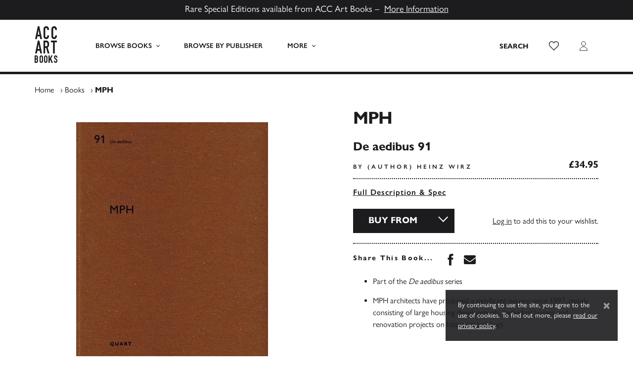

--- FILE ---
content_type: text/html; charset=UTF-8
request_url: https://www.accartbooks.com/uk/book/mph-2/
body_size: 19304
content:
<!doctype html>
<html lang="en-GB">
    <head>
        <meta charset="UTF-8">
        <meta name="viewport" content="width=device-width, initial-scale=1, shrink-to-fit=no">

        <meta name='robots' content='index, follow, max-image-preview:large, max-snippet:-1, max-video-preview:-1' />
	<style>img:is([sizes="auto" i], [sizes^="auto," i]) { contain-intrinsic-size: 3000px 1500px }</style>
	
	<!-- This site is optimized with the Yoast SEO plugin v26.1.1 - https://yoast.com/wordpress/plugins/seo/ -->
	<title>MPH - ACC Art Books UK</title>
	<meta name="description" content="Title: MPH, Pages: 116 Pages, Publish Date: 3rd Mar 2021, Author: Heinz Wirz, ISBN: 9783037612453. The MPH architects have produced a significant oeuvre since 1997, mainly consisting of large housing developments, individual homes and renovation projects on historical buildings. Text in English and French." />
	<link rel="canonical" href="https://www.accartbooks.com/uk/book/mph-2/" />
	<meta property="og:locale" content="en_GB" />
	<meta property="og:type" content="article" />
	<meta property="og:title" content="MPH - ACC Art Books UK" />
	<meta property="og:description" content="Title: MPH, Pages: 116 Pages, Publish Date: 3rd Mar 2021, Author: Heinz Wirz, ISBN: 9783037612453. The MPH architects have produced a significant oeuvre since 1997, mainly consisting of large housing developments, individual homes and renovation projects on historical buildings. Text in English and French." />
	<meta property="og:url" content="https://www.accartbooks.com/uk/book/mph-2/" />
	<meta property="og:site_name" content="ACC Art Books UK" />
	<meta property="article:publisher" content="https://www.facebook.com/ACCArtBooks/" />
	<meta property="article:modified_time" content="2026-01-14T14:15:29+00:00" />
	<meta property="og:image" content="https://www.accartbooks.com/app/uploads/books/9783037612453-04-1.jpg" />
	<meta property="og:image:width" content="776" />
	<meta property="og:image:height" content="1000" />
	<meta property="og:image:type" content="image/jpeg" />
	<meta name="twitter:card" content="summary_large_image" />
	<meta name="twitter:site" content="@accartbooks" />
	<script type="application/ld+json" class="yoast-schema-graph">{"@context":"https://schema.org","@graph":[{"@type":"WebPage","@id":"https://www.accartbooks.com/uk/book/mph-2/","url":"https://www.accartbooks.com/uk/book/mph-2/","name":"MPH - ACC Art Books UK","isPartOf":{"@id":"https://www.accartbooks.com/uk/#website"},"primaryImageOfPage":{"@id":"https://www.accartbooks.com/uk/book/mph-2/#primaryimage"},"image":{"@id":"https://www.accartbooks.com/uk/book/mph-2/#primaryimage"},"thumbnailUrl":"https://www.accartbooks.com/app/uploads/books/9783037612453-04-1.jpg","datePublished":"2021-01-13T18:10:26+00:00","dateModified":"2026-01-14T14:15:29+00:00","description":"Title: MPH, Pages: 116 Pages, Publish Date: 3rd Mar 2021, Author: Heinz Wirz, ISBN: 9783037612453. The MPH architects have produced a significant oeuvre since 1997, mainly consisting of large housing developments, individual homes and renovation projects on historical buildings. Text in English and French.","breadcrumb":{"@id":"https://www.accartbooks.com/uk/book/mph-2/#breadcrumb"},"inLanguage":"en-GB","potentialAction":[{"@type":"ReadAction","target":["https://www.accartbooks.com/uk/book/mph-2/"]}]},{"@type":"ImageObject","inLanguage":"en-GB","@id":"https://www.accartbooks.com/uk/book/mph-2/#primaryimage","url":"https://www.accartbooks.com/app/uploads/books/9783037612453-04-1.jpg","contentUrl":"https://www.accartbooks.com/app/uploads/books/9783037612453-04-1.jpg","width":776,"height":1000},{"@type":"BreadcrumbList","@id":"https://www.accartbooks.com/uk/book/mph-2/#breadcrumb","itemListElement":[{"@type":"ListItem","position":1,"name":"Home","item":"https://www.accartbooks.com/uk/"},{"@type":"ListItem","position":2,"name":"Books","item":"https://www.accartbooks.com/uk/books/"},{"@type":"ListItem","position":3,"name":"MPH"}]},{"@type":"WebSite","@id":"https://www.accartbooks.com/uk/#website","url":"https://www.accartbooks.com/uk/","name":"ACC Art Books UK","description":"One of the world’s leading publishers and distributors of books on the arts and visual culture","publisher":{"@id":"https://www.accartbooks.com/uk/#organization"},"potentialAction":[{"@type":"SearchAction","target":{"@type":"EntryPoint","urlTemplate":"https://www.accartbooks.com/uk/?s={search_term_string}"},"query-input":{"@type":"PropertyValueSpecification","valueRequired":true,"valueName":"search_term_string"}}],"inLanguage":"en-GB"},{"@type":"Organization","@id":"https://www.accartbooks.com/uk/#organization","name":"ACC Art Books UK","url":"https://www.accartbooks.com/uk/","logo":{"@type":"ImageObject","inLanguage":"en-GB","@id":"https://www.accartbooks.com/uk/#/schema/logo/image/","url":"https://www.accartbooks.com/app/uploads/2020/05/Acc-Logo.png","contentUrl":"https://www.accartbooks.com/app/uploads/2020/05/Acc-Logo.png","width":64,"height":100,"caption":"ACC Art Books UK"},"image":{"@id":"https://www.accartbooks.com/uk/#/schema/logo/image/"},"sameAs":["https://www.facebook.com/ACCArtBooks/","https://x.com/accartbooks"]}]}</script>
	<!-- / Yoast SEO plugin. -->


<link rel='dns-prefetch' href='//js.stripe.com' />
<link rel='dns-prefetch' href='//cdn.jsdelivr.net' />
<link rel='dns-prefetch' href='//use.typekit.net' />
<style id='classic-theme-styles-inline-css'>
/*! This file is auto-generated */
.wp-block-button__link{color:#fff;background-color:#32373c;border-radius:9999px;box-shadow:none;text-decoration:none;padding:calc(.667em + 2px) calc(1.333em + 2px);font-size:1.125em}.wp-block-file__button{background:#32373c;color:#fff;text-decoration:none}
</style>
<style id='global-styles-inline-css'>
:root{--wp--preset--aspect-ratio--square: 1;--wp--preset--aspect-ratio--4-3: 4/3;--wp--preset--aspect-ratio--3-4: 3/4;--wp--preset--aspect-ratio--3-2: 3/2;--wp--preset--aspect-ratio--2-3: 2/3;--wp--preset--aspect-ratio--16-9: 16/9;--wp--preset--aspect-ratio--9-16: 9/16;--wp--preset--color--black: #000000;--wp--preset--color--cyan-bluish-gray: #abb8c3;--wp--preset--color--white: #ffffff;--wp--preset--color--pale-pink: #f78da7;--wp--preset--color--vivid-red: #cf2e2e;--wp--preset--color--luminous-vivid-orange: #ff6900;--wp--preset--color--luminous-vivid-amber: #fcb900;--wp--preset--color--light-green-cyan: #7bdcb5;--wp--preset--color--vivid-green-cyan: #00d084;--wp--preset--color--pale-cyan-blue: #8ed1fc;--wp--preset--color--vivid-cyan-blue: #0693e3;--wp--preset--color--vivid-purple: #9b51e0;--wp--preset--gradient--vivid-cyan-blue-to-vivid-purple: linear-gradient(135deg,rgba(6,147,227,1) 0%,rgb(155,81,224) 100%);--wp--preset--gradient--light-green-cyan-to-vivid-green-cyan: linear-gradient(135deg,rgb(122,220,180) 0%,rgb(0,208,130) 100%);--wp--preset--gradient--luminous-vivid-amber-to-luminous-vivid-orange: linear-gradient(135deg,rgba(252,185,0,1) 0%,rgba(255,105,0,1) 100%);--wp--preset--gradient--luminous-vivid-orange-to-vivid-red: linear-gradient(135deg,rgba(255,105,0,1) 0%,rgb(207,46,46) 100%);--wp--preset--gradient--very-light-gray-to-cyan-bluish-gray: linear-gradient(135deg,rgb(238,238,238) 0%,rgb(169,184,195) 100%);--wp--preset--gradient--cool-to-warm-spectrum: linear-gradient(135deg,rgb(74,234,220) 0%,rgb(151,120,209) 20%,rgb(207,42,186) 40%,rgb(238,44,130) 60%,rgb(251,105,98) 80%,rgb(254,248,76) 100%);--wp--preset--gradient--blush-light-purple: linear-gradient(135deg,rgb(255,206,236) 0%,rgb(152,150,240) 100%);--wp--preset--gradient--blush-bordeaux: linear-gradient(135deg,rgb(254,205,165) 0%,rgb(254,45,45) 50%,rgb(107,0,62) 100%);--wp--preset--gradient--luminous-dusk: linear-gradient(135deg,rgb(255,203,112) 0%,rgb(199,81,192) 50%,rgb(65,88,208) 100%);--wp--preset--gradient--pale-ocean: linear-gradient(135deg,rgb(255,245,203) 0%,rgb(182,227,212) 50%,rgb(51,167,181) 100%);--wp--preset--gradient--electric-grass: linear-gradient(135deg,rgb(202,248,128) 0%,rgb(113,206,126) 100%);--wp--preset--gradient--midnight: linear-gradient(135deg,rgb(2,3,129) 0%,rgb(40,116,252) 100%);--wp--preset--font-size--small: 13px;--wp--preset--font-size--medium: 20px;--wp--preset--font-size--large: 36px;--wp--preset--font-size--x-large: 42px;--wp--preset--spacing--20: 0.44rem;--wp--preset--spacing--30: 0.67rem;--wp--preset--spacing--40: 1rem;--wp--preset--spacing--50: 1.5rem;--wp--preset--spacing--60: 2.25rem;--wp--preset--spacing--70: 3.38rem;--wp--preset--spacing--80: 5.06rem;--wp--preset--shadow--natural: 6px 6px 9px rgba(0, 0, 0, 0.2);--wp--preset--shadow--deep: 12px 12px 50px rgba(0, 0, 0, 0.4);--wp--preset--shadow--sharp: 6px 6px 0px rgba(0, 0, 0, 0.2);--wp--preset--shadow--outlined: 6px 6px 0px -3px rgba(255, 255, 255, 1), 6px 6px rgba(0, 0, 0, 1);--wp--preset--shadow--crisp: 6px 6px 0px rgba(0, 0, 0, 1);}:where(.is-layout-flex){gap: 0.5em;}:where(.is-layout-grid){gap: 0.5em;}body .is-layout-flex{display: flex;}.is-layout-flex{flex-wrap: wrap;align-items: center;}.is-layout-flex > :is(*, div){margin: 0;}body .is-layout-grid{display: grid;}.is-layout-grid > :is(*, div){margin: 0;}:where(.wp-block-columns.is-layout-flex){gap: 2em;}:where(.wp-block-columns.is-layout-grid){gap: 2em;}:where(.wp-block-post-template.is-layout-flex){gap: 1.25em;}:where(.wp-block-post-template.is-layout-grid){gap: 1.25em;}.has-black-color{color: var(--wp--preset--color--black) !important;}.has-cyan-bluish-gray-color{color: var(--wp--preset--color--cyan-bluish-gray) !important;}.has-white-color{color: var(--wp--preset--color--white) !important;}.has-pale-pink-color{color: var(--wp--preset--color--pale-pink) !important;}.has-vivid-red-color{color: var(--wp--preset--color--vivid-red) !important;}.has-luminous-vivid-orange-color{color: var(--wp--preset--color--luminous-vivid-orange) !important;}.has-luminous-vivid-amber-color{color: var(--wp--preset--color--luminous-vivid-amber) !important;}.has-light-green-cyan-color{color: var(--wp--preset--color--light-green-cyan) !important;}.has-vivid-green-cyan-color{color: var(--wp--preset--color--vivid-green-cyan) !important;}.has-pale-cyan-blue-color{color: var(--wp--preset--color--pale-cyan-blue) !important;}.has-vivid-cyan-blue-color{color: var(--wp--preset--color--vivid-cyan-blue) !important;}.has-vivid-purple-color{color: var(--wp--preset--color--vivid-purple) !important;}.has-black-background-color{background-color: var(--wp--preset--color--black) !important;}.has-cyan-bluish-gray-background-color{background-color: var(--wp--preset--color--cyan-bluish-gray) !important;}.has-white-background-color{background-color: var(--wp--preset--color--white) !important;}.has-pale-pink-background-color{background-color: var(--wp--preset--color--pale-pink) !important;}.has-vivid-red-background-color{background-color: var(--wp--preset--color--vivid-red) !important;}.has-luminous-vivid-orange-background-color{background-color: var(--wp--preset--color--luminous-vivid-orange) !important;}.has-luminous-vivid-amber-background-color{background-color: var(--wp--preset--color--luminous-vivid-amber) !important;}.has-light-green-cyan-background-color{background-color: var(--wp--preset--color--light-green-cyan) !important;}.has-vivid-green-cyan-background-color{background-color: var(--wp--preset--color--vivid-green-cyan) !important;}.has-pale-cyan-blue-background-color{background-color: var(--wp--preset--color--pale-cyan-blue) !important;}.has-vivid-cyan-blue-background-color{background-color: var(--wp--preset--color--vivid-cyan-blue) !important;}.has-vivid-purple-background-color{background-color: var(--wp--preset--color--vivid-purple) !important;}.has-black-border-color{border-color: var(--wp--preset--color--black) !important;}.has-cyan-bluish-gray-border-color{border-color: var(--wp--preset--color--cyan-bluish-gray) !important;}.has-white-border-color{border-color: var(--wp--preset--color--white) !important;}.has-pale-pink-border-color{border-color: var(--wp--preset--color--pale-pink) !important;}.has-vivid-red-border-color{border-color: var(--wp--preset--color--vivid-red) !important;}.has-luminous-vivid-orange-border-color{border-color: var(--wp--preset--color--luminous-vivid-orange) !important;}.has-luminous-vivid-amber-border-color{border-color: var(--wp--preset--color--luminous-vivid-amber) !important;}.has-light-green-cyan-border-color{border-color: var(--wp--preset--color--light-green-cyan) !important;}.has-vivid-green-cyan-border-color{border-color: var(--wp--preset--color--vivid-green-cyan) !important;}.has-pale-cyan-blue-border-color{border-color: var(--wp--preset--color--pale-cyan-blue) !important;}.has-vivid-cyan-blue-border-color{border-color: var(--wp--preset--color--vivid-cyan-blue) !important;}.has-vivid-purple-border-color{border-color: var(--wp--preset--color--vivid-purple) !important;}.has-vivid-cyan-blue-to-vivid-purple-gradient-background{background: var(--wp--preset--gradient--vivid-cyan-blue-to-vivid-purple) !important;}.has-light-green-cyan-to-vivid-green-cyan-gradient-background{background: var(--wp--preset--gradient--light-green-cyan-to-vivid-green-cyan) !important;}.has-luminous-vivid-amber-to-luminous-vivid-orange-gradient-background{background: var(--wp--preset--gradient--luminous-vivid-amber-to-luminous-vivid-orange) !important;}.has-luminous-vivid-orange-to-vivid-red-gradient-background{background: var(--wp--preset--gradient--luminous-vivid-orange-to-vivid-red) !important;}.has-very-light-gray-to-cyan-bluish-gray-gradient-background{background: var(--wp--preset--gradient--very-light-gray-to-cyan-bluish-gray) !important;}.has-cool-to-warm-spectrum-gradient-background{background: var(--wp--preset--gradient--cool-to-warm-spectrum) !important;}.has-blush-light-purple-gradient-background{background: var(--wp--preset--gradient--blush-light-purple) !important;}.has-blush-bordeaux-gradient-background{background: var(--wp--preset--gradient--blush-bordeaux) !important;}.has-luminous-dusk-gradient-background{background: var(--wp--preset--gradient--luminous-dusk) !important;}.has-pale-ocean-gradient-background{background: var(--wp--preset--gradient--pale-ocean) !important;}.has-electric-grass-gradient-background{background: var(--wp--preset--gradient--electric-grass) !important;}.has-midnight-gradient-background{background: var(--wp--preset--gradient--midnight) !important;}.has-small-font-size{font-size: var(--wp--preset--font-size--small) !important;}.has-medium-font-size{font-size: var(--wp--preset--font-size--medium) !important;}.has-large-font-size{font-size: var(--wp--preset--font-size--large) !important;}.has-x-large-font-size{font-size: var(--wp--preset--font-size--x-large) !important;}
:where(.wp-block-post-template.is-layout-flex){gap: 1.25em;}:where(.wp-block-post-template.is-layout-grid){gap: 1.25em;}
:where(.wp-block-columns.is-layout-flex){gap: 2em;}:where(.wp-block-columns.is-layout-grid){gap: 2em;}
:root :where(.wp-block-pullquote){font-size: 1.5em;line-height: 1.6;}
</style>
<style id='woocommerce-inline-inline-css'>
.woocommerce form .form-row .required { visibility: visible; }
</style>
<link rel='stylesheet' id='wpecpp-css' href='https://www.accartbooks.com/app/plugins/wp-ecommerce-paypal/assets/css/wpecpp.css' media='all' />
<link rel='stylesheet' id='adobe-fonts-css' href='https://use.typekit.net/prg0vth.css' media='all' />
<link rel='stylesheet' id='main-css' href='https://www.accartbooks.com/app/themes/acc/assets/_sv7yhq/css/main.min.css' media='all' />
<script src="https://www.accartbooks.com/uk/wp-includes/js/jquery/jquery.min.js" id="jquery-core-js"></script>
<link rel="https://api.w.org/" href="https://www.accartbooks.com/uk/wp-json/" /><link rel="alternate" title="JSON" type="application/json" href="https://www.accartbooks.com/uk/wp-json/wp/v2/product/20560" /><link rel='shortlink' href='https://www.accartbooks.com/uk/?p=20560' />
<link rel="alternate" title="oEmbed (JSON)" type="application/json+oembed" href="https://www.accartbooks.com/uk/wp-json/oembed/1.0/embed?url=https%3A%2F%2Fwww.accartbooks.com%2Fuk%2Fbook%2Fmph-2%2F" />
<link rel="alternate" title="oEmbed (XML)" type="text/xml+oembed" href="https://www.accartbooks.com/uk/wp-json/oembed/1.0/embed?url=https%3A%2F%2Fwww.accartbooks.com%2Fuk%2Fbook%2Fmph-2%2F&#038;format=xml" />
	<!-- Global site tag (gtag.js) - Google Analytics -->
	<script async src="https://www.googletagmanager.com/gtag/js?id=UA-103064307-1"></script>
	<script>
	window.dataLayer = window.dataLayer || [];
	function gtag(){dataLayer.push(arguments);}
	gtag('js', new Date());

	gtag('config', 'UA-103064307-1');
	</script>	<!-- Google Tag Manager -->
	<script>(function(w,d,s,l,i){w[l]=w[l]||[];w[l].push({'gtm.start':
	new Date().getTime(),event:'gtm.js'});var f=d.getElementsByTagName(s)[0],
	j=d.createElement(s),dl=l!='dataLayer'?'&l='+l:'';j.async=true;j.src=
	'https://www.googletagmanager.com/gtm.js?id='+i+dl;f.parentNode.insertBefore(j,f);
	})(window,document,'script','dataLayer','GTM-PTRBNG9');</script>
	<!-- End Google Tag Manager -->	<noscript><style>.woocommerce-product-gallery{ opacity: 1 !important; }</style></noscript>
	<style>.recentcomments a{display:inline !important;padding:0 !important;margin:0 !important;}</style><link rel="icon" href="https://www.accartbooks.com/app/uploads/2020/01/cropped-ACC-Art-Books-Favicon-500x500.png" sizes="32x32" />
<link rel="icon" href="https://www.accartbooks.com/app/uploads/2020/01/cropped-ACC-Art-Books-Favicon-500x500.png" sizes="192x192" />
<link rel="apple-touch-icon" href="https://www.accartbooks.com/app/uploads/2020/01/cropped-ACC-Art-Books-Favicon-500x500.png" />
<meta name="msapplication-TileImage" content="https://www.accartbooks.com/app/uploads/2020/01/cropped-ACC-Art-Books-Favicon-500x500.png" />
    </head>

    <body class="wp-singular product-template-default single single-product postid-20560 wp-theme-acc wp-child-theme-acc-artbooks-uk theme-acc woocommerce woocommerce-page woocommerce-no-js www product-mph-2">
        	<!-- Google Tag Manager (noscript) -->
	<noscript><iframe src="https://www.googletagmanager.com/ns.html?id=GTM-PTRBNG9"
	height="0" width="0" style="display:none;visibility:hidden"></iframe></noscript>
	<!-- End Google Tag Manager (noscript) -->
        <div style="display:none;"><svg xmlns="http://www.w3.org/2000/svg" xmlns:xlink="http://www.w3.org/1999/xlink"><symbol viewBox="0 0 46 74" id="acc-logo" xmlns="http://www.w3.org/2000/svg"><g fill="#1C1C1E" fill-rule="nonzero"><path d="M7.945 7.506h.077l1.742 9.428h-3.55l1.731-9.428zM6.477 0L1 26h3.538l1.041-5.596h4.831L11.45 26H15L9.523 0H6.477zM29 20.066a6.343 6.343 0 01-.42 2.218 6.171 6.171 0 01-1.145 1.875 5.643 5.643 0 01-1.722 1.353 4.708 4.708 0 01-2.101.488 7.129 7.129 0 01-1.964-.288 4.665 4.665 0 01-1.796-.988 5.318 5.318 0 01-1.323-1.852 7.063 7.063 0 01-.526-2.906V5.891c-.005-.8.13-1.594.4-2.34.515-1.413 1.56-2.537 2.888-3.106A5.448 5.448 0 0123.538 0a5.26 5.26 0 012.164.444 5.255 5.255 0 011.733 1.264 5.947 5.947 0 011.145 1.93c.282.786.424 1.621.42 2.462v1.431h-3.403v-1.22a3.133 3.133 0 00-.567-1.874 1.795 1.795 0 00-1.534-.788c-.668-.093-1.326.237-1.68.843a4.895 4.895 0 00-.41 2.163V19.7c-.033.652.105 1.3.4 1.874.373.538.99.825 1.617.755a2.17 2.17 0 00.714-.134c.26-.08.5-.22.704-.41.226-.218.402-.487.514-.787.146-.4.214-.826.2-1.254V18.48h3.403L29 20.066zM45 20.066a6.342 6.342 0 01-.42 2.218 6.171 6.171 0 01-1.145 1.875 5.77 5.77 0 01-1.723 1.353A4.71 4.71 0 0139.61 26a7.132 7.132 0 01-1.965-.288 4.778 4.778 0 01-1.807-.988 5.458 5.458 0 01-1.27-1.863A7.055 7.055 0 0134 19.966V5.89c-.005-.799.13-1.593.4-2.34a5.422 5.422 0 011.134-1.863A5.32 5.32 0 0137.279.444a5.54 5.54 0 012.258-.443 5.262 5.262 0 012.164.443 5.256 5.256 0 011.734 1.265 5.947 5.947 0 011.145 1.93c.282.786.424 1.621.42 2.462v1.431h-3.404v-1.22a3.133 3.133 0 00-.567-1.875 1.795 1.795 0 00-1.534-.787c-.668-.093-1.326.237-1.68.843a4.894 4.894 0 00-.41 2.163V19.7c-.02.656.132 1.305.44 1.874.375.538.99.825 1.619.755.243-.004.484-.05.714-.134.26-.08.5-.22.704-.41.226-.218.402-.487.515-.787.145-.4.213-.826.2-1.254V18.48H45v1.586zM7.945 36.506h.077l1.742 9.44h-3.55l1.731-9.44zM6.477 29L1 55h3.538l1.041-5.596h4.831L11.45 55H15L9.523 29H6.477zM18 29h5.38c3.917 0 5.875 2.533 5.875 7.598a10.732 10.732 0 01-.641 3.895c-.464 1.116-1.254 2.032-2.245 2.608L30 55h-3.538L23.36 43.902H21.34V55H18V29zm3.341 11.617h1.904c.483.027.964-.07 1.407-.282.335-.165.616-.436.807-.78.198-.391.327-.82.382-1.264a16.18 16.18 0 000-3.466 3.594 3.594 0 00-.413-1.287 1.897 1.897 0 00-.87-.779 3.614 3.614 0 00-1.51-.26h-1.707v8.118zM33 29v3.51h4.198V55h3.615V32.51H45V29zM4.424 64.572c-.32.372-.804.564-1.294.514h-.807v-3.83h.732c.492-.06.985.106 1.337.452.276.412.407.902.371 1.395a2.62 2.62 0 01-.34 1.47zm-2.1 2.613h.784c.3-.008.598.038.88.136.194.077.36.208.478.378.128.188.208.404.234.63.045.315.067.635.063.954.017.328.017.658 0 .986a1.665 1.665 0 01-.212.724 1.056 1.056 0 01-.488.462 1.992 1.992 0 01-.923.178h-.817v-4.448zm4.243-1.962c.135-.24.232-.498.286-.766.07-.346.102-.697.096-1.05v-.534a5.005 5.005 0 00-.202-1.438 3.4 3.4 0 00-1.804-2.109 4.392 4.392 0 00-1.76-.325H0v14.982h2.95a3.974 3.974 0 003.076-1.049 4.498 4.498 0 00.965-3.074v-.818a4.156 4.156 0 00-.36-1.91 2.359 2.359 0 00-.934-1.049c.151-.104.297-.216.435-.336a2.84 2.84 0 00.477-.577l-.042.053zM14.681 62.692v7.645c.043.347-.069.696-.305.951-.237.256-.574.391-.92.37a1.279 1.279 0 01-.878-.32 1.277 1.277 0 01-.358-1.032v-7.614c-.035-.38.096-.757.358-1.032a1.33 1.33 0 01.878-.32c.319-.007.629.107.868.32.262.275.393.652.357 1.032m1.96-1.6a3.343 3.343 0 00-1.94-1.836 3.418 3.418 0 00-4.441 1.837 3.947 3.947 0 00-.255 1.599v7.645c-.011.553.093 1.101.306 1.61.19.43.464.816.807 1.135a3.56 3.56 0 003.635.691 3.598 3.598 0 001.123-.691c.35-.316.628-.702.817-1.135a3.967 3.967 0 00.306-1.61v-7.645a3.946 3.946 0 00-.306-1.6M23.731 62.673v7.656c.043.348-.069.697-.306.953a1.158 1.158 0 01-.92.37 1.279 1.279 0 01-.879-.32 1.28 1.28 0 01-.357-1.034v-7.625c-.035-.38.095-.758.357-1.033a1.33 1.33 0 01.88-.32c.318-.008.628.107.868.32.262.275.392.653.357 1.033m1.962-1.601a3.346 3.346 0 00-1.941-1.84 3.508 3.508 0 00-2.514 0 3.609 3.609 0 00-1.124.683c-.343.327-.617.72-.807 1.157a3.954 3.954 0 00-.306 1.601v7.656a3.975 3.975 0 00.306 1.612c.19.43.464.817.807 1.137a3.546 3.546 0 004.772 0 3.45 3.45 0 00.807-1.137c.213-.51.317-1.059.306-1.612v-7.656a3.954 3.954 0 00-.306-1.601M33.78 59l-3.183 6.334V59H28v15h2.597v-4.506l1.08-1.839L34.228 74H37l-3.807-8.96L36.424 59zM45.997 63.556v-1.144a3.466 3.466 0 00-.235-1.239 3.712 3.712 0 00-.694-1.05 3.43 3.43 0 00-1.111-.818 3.205 3.205 0 00-1.387-.304 3.424 3.424 0 00-1.55.336c-.423.202-.796.5-1.091.87a3.84 3.84 0 00-.663 1.313 5.271 5.271 0 00-.215 1.522 4.49 4.49 0 001.612 3.148c.418.326.969.777 1.886 1.49.918.714 1.204 1.218 1.204 1.963v.882a1.76 1.76 0 01-.173.63.868.868 0 01-.378.367 1.492 1.492 0 01-.724.136 1.065 1.065 0 01-1.02-.398 1.584 1.584 0 01-.295-.956v-.776H39v.902a3.606 3.606 0 001 2.55c.316.32.69.574 1.101.746a3.6 3.6 0 001.387.273 3.83 3.83 0 001.663-.336 2.833 2.833 0 001.101-.924c.283-.406.484-.866.592-1.354.12-.582.17-1.178.153-1.773 0-1.298-.56-2.529-1.53-3.359-.643-.504-1.979-1.532-2.458-1.942a2.338 2.338 0 01-.653-1.91c.027-.192.09-.377.184-.545.09-.153.216-.28.367-.368.184-.105.392-.156.602-.147a1.01 1.01 0 01.969.462c.205.347.307.748.295 1.155v.598h2.224z"/></g></symbol><symbol viewBox="0 0 320 512" id="caret-down" xmlns="http://www.w3.org/2000/svg"><path d="M31.3 192h257.3c17.8 0 26.7 21.5 14.1 34.1L174.1 354.8c-7.8 7.8-20.5 7.8-28.3 0L17.2 226.1C4.6 213.5 13.5 192 31.3 192z"/></symbol><symbol viewBox="0 0 192 512" id="caret-left" xmlns="http://www.w3.org/2000/svg"><path d="M192 127.338v257.324c0 17.818-21.543 26.741-34.142 14.142L29.196 270.142c-7.81-7.81-7.81-20.474 0-28.284l128.662-128.662c12.599-12.6 34.142-3.676 34.142 14.142z"/></symbol><symbol viewBox="0 0 192 512" id="caret-right" xmlns="http://www.w3.org/2000/svg"><path d="M0 384.662V127.338c0-17.818 21.543-26.741 34.142-14.142l128.662 128.662c7.81 7.81 7.81 20.474 0 28.284L34.142 398.804C21.543 411.404 0 402.48 0 384.662z"/></symbol><symbol viewBox="0 0 320 512" id="caret-up" xmlns="http://www.w3.org/2000/svg"><path d="M288.662 352H31.338c-17.818 0-26.741-21.543-14.142-34.142l128.662-128.662c7.81-7.81 20.474-7.81 28.284 0l128.662 128.662c12.6 12.599 3.676 34.142-14.142 34.142z"/></symbol><symbol viewBox="0 0 6 8" id="chevron" xmlns="http://www.w3.org/2000/svg"><path d="M1 8l4-4-4-4" stroke="#1C1C1E" fill="none" fill-rule="evenodd"/></symbol><symbol viewBox="0 0 12 12" id="clock" xmlns="http://www.w3.org/2000/svg"><g transform="translate(1 1)" stroke="#1C1C1E" fill="none" fill-rule="evenodd"><circle cx="5" cy="5" r="5"/><path d="M5 5.5V2.095M5 5h2.456"/></g></symbol><symbol viewBox="0 0 14 13" id="close" xmlns="http://www.w3.org/2000/svg"><g stroke="#1C1C1E" fill="none" fill-rule="evenodd" opacity=".5"><path d="M12.785.896L1.215 12.467M1.215.896l11.57 11.571"/></g></symbol><symbol viewBox="0 0 60 30" id="flag-uk" xmlns="http://www.w3.org/2000/svg"><clipPath id="aia"><path d="M0 0v30h60V0z"/></clipPath><clipPath id="aib"><path d="M30 15h30v15zv15H0zH0V0zV0h30z"/></clipPath><g clip-path="url(#aia)"><path d="M0 0v30h60V0z" fill="#012169"/><path d="M0 0l60 30m0-30L0 30" stroke="#fff" stroke-width="6"/><path d="M0 0l60 30m0-30L0 30" clip-path="url(#aib)" stroke="#C8102E" stroke-width="4"/><path d="M30 0v30M0 15h60" stroke="#fff" stroke-width="10"/><path d="M30 0v30M0 15h60" stroke="#C8102E" stroke-width="6"/></g></symbol><symbol viewBox="0 0 7410 3900" id="flag-us" xmlns="http://www.w3.org/2000/svg"><path fill="#b22234" d="M0 0h7410v3900H0z"/><path d="M0 450h7410m0 600H0m0 600h7410m0 600H0m0 600h7410m0 600H0" stroke="#fff" stroke-width="300"/><path fill="#3c3b6e" d="M0 0h2964v2100H0z"/><g fill="#fff"><g id="ajd"><g id="ajc"><g id="aje"><g id="ajb"><path id="aja" d="M247 90l70.534 217.082-184.66-134.164h228.253L176.466 307.082z"/><use xlink:href="#aja" y="420"/><use xlink:href="#aja" y="840"/><use xlink:href="#aja" y="1260"/></g><use xlink:href="#aja" y="1680"/></g><use xlink:href="#ajb" x="247" y="210"/></g><use xlink:href="#ajc" x="494"/></g><use xlink:href="#ajd" x="988"/><use xlink:href="#ajc" x="1976"/><use xlink:href="#aje" x="2470"/></g></symbol><symbol viewBox="0 0 1792 1792" id="icon-angle-left" xmlns="http://www.w3.org/2000/svg"><path d="M1203 544q0 13-10 23L800 960l393 393q10 10 10 23t-10 23l-50 50q-10 10-23 10t-23-10L631 983q-10-10-10-23t10-23l466-466q10-10 23-10t23 10l50 50q10 10 10 23z"/></symbol><symbol viewBox="0 0 1792 1792" id="icon-angle-right" xmlns="http://www.w3.org/2000/svg"><path d="M1171 960q0 13-10 23l-466 466q-10 10-23 10t-23-10l-50-50q-10-10-10-23t10-23l393-393-393-393q-10-10-10-23t10-23l50-50q10-10 23-10t23 10l466 466q10 10 10 23z"/></symbol><symbol viewBox="0 0 352 512" id="icon-close" xmlns="http://www.w3.org/2000/svg"><path d="M242.72 256l100.07-100.07c12.28-12.28 12.28-32.19 0-44.48l-22.24-22.24c-12.28-12.28-32.19-12.28-44.48 0L176 189.28 75.93 89.21c-12.28-12.28-32.19-12.28-44.48 0L9.21 111.45c-12.28 12.28-12.28 32.19 0 44.48L109.28 256 9.21 356.07c-12.28 12.28-12.28 32.19 0 44.48l22.24 22.24c12.28 12.28 32.2 12.28 44.48 0L176 322.72l100.07 100.07c12.28 12.28 32.2 12.28 44.48 0l22.24-22.24c12.28-12.28 12.28-32.19 0-44.48L242.72 256z"/></symbol><symbol clip-rule="evenodd" fill-rule="evenodd" stroke-linecap="round" stroke-linejoin="round" stroke-miterlimit="1" viewBox="0 0 32 32" id="icon-external-link" xmlns="http://www.w3.org/2000/svg"><path fill="none" d="M0 0h32v32H0z"/><path d="M27.98 2.99a1 1 0 00-.111.01h-7.87a1 1 0 100 2h5.586L13.292 17.293a1 1 0 101.415 1.414L27 6.414V12a1 1 0 102 0V4.127a1 1 0 00-1.02-1.137z" clip-rule="nonzero" color="#000" fill-rule="nonzero" style="font-feature-settings:normal;font-variant-alternates:normal;font-variant-caps:normal;font-variant-ligatures:normal;font-variant-numeric:normal;font-variant-position:normal;isolation:auto;mix-blend-mode:normal;shape-padding:0;text-decoration-color:#000;text-decoration-line:none;text-decoration-style:solid;text-indent:0;text-orientation:mixed;text-transform:none;white-space:normal"/><path d="M14 7c-2.496 0-4.382-.004-5.885.166-1.503.17-2.706.527-3.566 1.389s-1.214 2.062-1.383 3.564C2.997 13.621 3 15.507 3 18c0 2.494-.002 4.38.17 5.883.172 1.503.534 2.704 1.396 3.564.863.86 2.064 1.218 3.565 1.387S11.514 29 14 29c2.486 0 4.368.001 5.87-.17 1.5-.17 2.703-.53 3.565-1.39s1.221-2.063 1.393-3.565S25 20.49 25 18a1 1 0 10-2 0c0 2.487-.009 4.343-.158 5.649-.15 1.306-.425 1.982-.82 2.377-.396.394-1.072.67-2.378.818S16.484 27 14 27c-2.485 0-4.339-.007-5.645-.154-1.306-.148-1.982-.421-2.377-.815s-.67-1.07-.82-2.377S5 20.492 5 18s.005-4.349.152-5.656c.147-1.308.421-1.983.813-2.375.392-.392 1.067-.667 2.375-.815C9.648 9.007 11.505 9 14 9a1 1 0 100-2z" clip-rule="nonzero" color="#000" fill-rule="nonzero" style="font-feature-settings:normal;font-variant-alternates:normal;font-variant-caps:normal;font-variant-ligatures:normal;font-variant-numeric:normal;font-variant-position:normal;isolation:auto;mix-blend-mode:normal;shape-padding:0;text-decoration-color:#000;text-decoration-line:none;text-decoration-style:solid;text-indent:0;text-orientation:mixed;text-transform:none;white-space:normal"/></symbol><symbol viewBox="0 0 20 19" id="icon-heart" xmlns="http://www.w3.org/2000/svg"><path d="M18.383 1.617A5.634 5.634 0 0014.468.01a5.46 5.46 0 00-2.51.607A5.39 5.39 0 0010 2.277 5.391 5.391 0 008.043.616 5.46 5.46 0 005.532.01c-1.5 0-2.925.628-3.915 1.607A5.553 5.553 0 000 5.52c0 1.032.22 2.033.49 2.787.133.374.336.78.606 1.192.273.417.521.766.734 1.042.213.277.516.623.925 1.022a42.43 42.43 0 002.096 1.915c.563.49.965.854 1.223 1.085.253.226.617.574 1.096 1.032a16.933 16.933 0 012.351 2.755.557.557 0 00.479.266.572.572 0 00.5-.266c.43-.646.928-1.306 1.51-1.958a24.509 24.509 0 011.468-1.532c.397-.37.966-.885 1.703-1.542.455-.407.819-.713 1.064-.936.244-.224.563-.532.957-.926.394-.393.705-.732.926-1.01.226-.286.464-.63.734-1.043.55-.843.79-1.51.989-2.447.099-.467.149-.947.149-1.436 0-1.5-.628-2.926-1.617-3.904zm.34 4.99c-.205 1.18-.821 2.337-1.85 3.478-.45.498-1.275 1.29-2.48 2.362-.624.556-1.127 1.01-1.52 1.372-.384.351-.855.827-1.416 1.425A17.935 17.935 0 0010 17a20.34 20.34 0 00-1.51-1.724 33.514 33.514 0 00-1.352-1.34c-.33-.298-.832-.742-1.52-1.351l-.735-.649-.67-.606a9.791 9.791 0 01-.66-.639c-.14-.157-.33-.361-.563-.617a5.484 5.484 0 01-.532-.66c-.244-.372-.659-.929-.809-1.393l-.244-.755c-.179-.55-.234-1.117-.234-1.745 0-1.191.425-2.213 1.276-3.053C3.31 1.617 4.33 1.19 5.532 1.19c.84 0 1.617.224 2.33.681a4.308 4.308 0 011.617 1.82c.103.22.277.329.521.329.245 0 .434-.102.543-.33a4.307 4.307 0 013.925-2.5c1.203 0 2.224.426 3.075 1.266.851.84 1.277 1.862 1.277 3.064 0 .372-.036.734-.097 1.085z"/></symbol><symbol viewBox="0 0 20 19" id="icon-heart-filled" xmlns="http://www.w3.org/2000/svg"><path class="heart-stroke" d="M18.383 1.617A5.634 5.634 0 0014.468.01a5.46 5.46 0 00-2.51.607A5.39 5.39 0 0010 2.277 5.391 5.391 0 008.043.616 5.46 5.46 0 005.532.01c-1.5 0-2.925.628-3.915 1.607A5.553 5.553 0 000 5.52c0 1.032.22 2.033.49 2.787.133.374.336.78.606 1.192.273.417.521.766.734 1.042.213.277.516.623.925 1.022a42.43 42.43 0 002.096 1.915c.563.49.965.854 1.223 1.085.253.226.617.574 1.096 1.032a16.933 16.933 0 012.351 2.755.557.557 0 00.479.266.572.572 0 00.5-.266c.43-.646.928-1.306 1.51-1.958a24.509 24.509 0 011.468-1.532c.397-.37.966-.885 1.703-1.542.455-.407.819-.713 1.064-.936.244-.224.563-.532.957-.926.394-.393.705-.732.926-1.01.226-.286.464-.63.734-1.043.55-.843.79-1.51.989-2.447.099-.467.149-.947.149-1.436 0-1.5-.628-2.926-1.617-3.904zm.34 4.99c-.205 1.18-.821 2.337-1.85 3.478-.45.498-1.275 1.29-2.48 2.362-.624.556-1.127 1.01-1.52 1.372-.384.351-.855.827-1.416 1.425A17.935 17.935 0 0010 17a20.34 20.34 0 00-1.51-1.724 33.514 33.514 0 00-1.352-1.34c-.33-.298-.832-.742-1.52-1.351l-.735-.649-.67-.606a9.791 9.791 0 01-.66-.639c-.14-.157-.33-.361-.563-.617a5.484 5.484 0 01-.532-.66c-.244-.372-.659-.929-.809-1.393l-.244-.755c-.179-.55-.234-1.117-.234-1.745 0-1.191.425-2.213 1.276-3.053C3.31 1.617 4.33 1.19 5.532 1.19c.84 0 1.617.224 2.33.681a4.308 4.308 0 011.617 1.82c.103.22.277.329.521.329.245 0 .434-.102.543-.33a4.307 4.307 0 013.925-2.5c1.203 0 2.224.426 3.075 1.266.851.84 1.277 1.862 1.277 3.064 0 .372-.036.734-.097 1.085z" fill="#1C1C1E"/><path class="heart-fill" d="M18.723 6.606c-.205 1.18-.821 2.338-1.85 3.479-.45.498-1.275 1.29-2.48 2.362-.624.556-1.127 1.01-1.52 1.372-.384.351-.855.827-1.416 1.425A17.935 17.935 0 0010 17a20.34 20.34 0 00-1.51-1.724 33.514 33.514 0 00-1.352-1.34c-.33-.298-.832-.742-1.52-1.351l-.735-.649-.67-.606a9.791 9.791 0 01-.66-.639c-.14-.157-.33-.361-.563-.617a5.484 5.484 0 01-.532-.66c-.244-.372-.659-.929-.809-1.393l-.244-.755c-.179-.55-.234-1.117-.234-1.745 0-1.191.425-2.213 1.276-3.053C3.31 1.617 4.33 1.19 5.532 1.19c.84 0 1.617.224 2.33.681a4.308 4.308 0 011.617 1.82c.103.22.277.329.521.329.245 0 .434-.102.543-.33a4.307 4.307 0 013.925-2.5c1.203 0 2.224.426 3.075 1.266.851.84 1.277 1.862 1.277 3.064 0 .372-.036.734-.097 1.085z" fill="#D0021B"/></symbol><symbol viewBox="0 0 50 50" id="icon-menu" xmlns="http://www.w3.org/2000/svg"><path d="M0 3.3h50v6.2H0zM0 21.9h50v6.2H0zM0 40.4h50v6.2H0z"/></symbol><symbol viewBox="0 0 18 21" id="icon-profile" xmlns="http://www.w3.org/2000/svg"><path d="M9 12a8 8 0 018 8h0H1a8 8 0 018-8zM9 1a4.5 4.5 0 110 9 4.5 4.5 0 010-9z" stroke="#1C1C1E" fill="none" fill-rule="evenodd"/></symbol><symbol viewBox="0 0 20 20" id="icon-search" xmlns="http://www.w3.org/2000/svg"><path d="M19.825 18.98l-4.86-4.86a8.493 8.493 0 002.093-5.592C17.058 3.823 13.23 0 8.53 0 3.825 0 .002 3.827.002 8.528c0 4.7 3.827 8.527 8.528 8.527 2.137 0 4.093-.789 5.592-2.093l4.86 4.86c.116.116.27.178.422.178a.6.6 0 00.421-1.02zM1.195 8.528c0-4.045 3.29-7.33 7.33-7.33 4.045 0 7.33 3.29 7.33 7.33s-3.285 7.335-7.33 7.335c-4.04 0-7.33-3.29-7.33-7.335z"/></symbol><symbol viewBox="0 0 11 14" id="marker" xmlns="http://www.w3.org/2000/svg"><path d="M5.5 13.646c3.034-3.956 4.552-6.773 4.552-8.448a4.552 4.552 0 10-9.104 0c0 1.675 1.518 4.492 4.552 8.448z" stroke="#1C1C1E" fill="none" fill-rule="evenodd"/></symbol><symbol viewBox="0 0 512 512" id="social-email" xmlns="http://www.w3.org/2000/svg"><path d="M502.3 190.8c3.9-3.1 9.7-.2 9.7 4.7V400c0 26.5-21.5 48-48 48H48c-26.5 0-48-21.5-48-48V195.6c0-5 5.7-7.8 9.7-4.7 22.4 17.4 52.1 39.5 154.1 113.6 21.1 15.4 56.7 47.8 92.2 47.6 35.7.3 72-32.8 92.3-47.6 102-74.1 131.6-96.3 154-113.7zM256 320c23.2.4 56.6-29.2 73.4-41.4 132.7-96.3 142.8-104.7 173.4-128.7 5.8-4.5 9.2-11.5 9.2-18.9v-19c0-26.5-21.5-48-48-48H48C21.5 64 0 85.5 0 112v19c0 7.4 3.4 14.3 9.2 18.9 30.6 23.9 40.7 32.4 173.4 128.7 16.8 12.2 50.2 41.8 73.4 41.4z"/></symbol><symbol viewBox="0 0 14 31" id="social-facebook" xmlns="http://www.w3.org/2000/svg"><path d="M9.315 7.404c0-.39.018-.692.055-.905.036-.214.118-.424.246-.632.128-.207.334-.35.62-.43.285-.079.665-.118 1.14-.118h2.588V.124H9.826c-2.395 0-4.114.57-5.16 1.71C3.623 2.974 3.1 4.654 3.1 6.874v3.128H0v5.195h3.1V30.27h6.215V15.197h4.138L14 10.002H9.315V7.404z"/></symbol><symbol viewBox="0 0 31 30" id="social-instagram" xmlns="http://www.w3.org/2000/svg"><path d="M15.5 3c4.07 0 4.554.015 6.162.085 4.132.18 6.062 2.063 6.25 6C27.986 10.628 28 11.092 28 15c0 3.91-.015 4.372-.088 5.915-.189 3.933-2.114 5.82-6.25 6-1.608.07-2.089.085-6.162.085-4.07 0-4.554-.015-6.161-.085-4.142-.182-6.062-2.073-6.25-6.002C3.015 19.37 3 18.908 3 15c0-3.908.017-4.37.089-5.915.19-3.936 2.114-5.82 6.25-6C10.947 3.014 11.429 3 15.5 3zm0-3c-4.21 0-4.737.017-6.39.09C3.481.34.353 3.363.094 8.815.018 10.416 0 10.926 0 15s.018 4.585.093 6.185c.258 5.447 3.382 8.475 9.016 8.725 1.654.073 2.181.09 6.391.09s4.738-.017 6.391-.09c5.624-.25 8.76-3.273 9.015-8.725.076-1.6.094-2.111.094-6.185s-.018-4.584-.093-6.184c-.253-5.442-3.38-8.475-9.015-8.725C20.238.017 19.71 0 15.5 0zm0 7C11.358 7 8 10.582 8 15c0 4.417 3.358 8 7.5 8 4.142 0 7.5-3.582 7.5-8s-3.358-8-7.5-8zm0 14a5.5 5.5 0 110-11 5.5 5.5 0 010 11zm7.501-16a2 2 0 100 4.002A2 2 0 0023 5z"/></symbol><symbol viewBox="0 0 448 512" id="social-linkedin" xmlns="http://www.w3.org/2000/svg"><path d="M100.3 480H7.4V180.9h92.9V480zM53.8 140.1C24.1 140.1 0 115.5 0 85.8 0 56.1 24.1 32 53.8 32c29.7 0 53.8 24.1 53.8 53.8 0 29.7-24.1 54.3-53.8 54.3zM448 480h-92.7V334.4c0-34.7-.7-79.2-48.3-79.2-48.3 0-55.7 37.7-55.7 76.7V480h-92.8V180.9h89.1v40.8h1.3c12.4-23.5 42.7-48.3 87.9-48.3 94 0 111.3 61.9 111.3 142.3V480z"/></symbol><symbol viewBox="0 0 384 512" id="social-pinterest" xmlns="http://www.w3.org/2000/svg"><path d="M204 6.5C101.4 6.5 0 74.9 0 185.6 0 256 39.6 296 63.6 296c9.9 0 15.6-27.6 15.6-35.4 0-9.3-23.7-29.1-23.7-67.8 0-80.4 61.2-137.4 140.4-137.4 68.1 0 118.5 38.7 118.5 109.8 0 53.1-21.3 152.7-90.3 152.7-24.9 0-46.2-18-46.2-43.8 0-37.8 26.4-74.4 26.4-113.4 0-66.2-93.9-54.2-93.9 25.8 0 16.8 2.1 35.4 9.6 50.7-13.8 59.4-42 147.9-42 209.1 0 18.9 2.7 37.5 4.5 56.4 3.4 3.8 1.7 3.4 6.9 1.5 50.4-69 48.6-82.5 71.4-172.8 12.3 23.4 44.1 36 69.3 36 106.2 0 153.9-103.5 153.9-196.8C384 71.3 298.2 6.5 204 6.5z"/></symbol><symbol viewBox="0 0 2859 3333" shape-rendering="geometricPrecision" text-rendering="geometricPrecision" image-rendering="optimizeQuality" fill-rule="evenodd" clip-rule="evenodd" id="social-tiktok" xmlns="http://www.w3.org/2000/svg"><path d="M2081 0c55 473 319 755 778 785v532c-266 26-499-61-770-225v995c0 1264-1378 1659-1932 753-356-583-138-1606 1004-1647v561c-87 14-180 36-265 65-254 86-398 247-358 531 77 544 1075 705 992-358V1h551z"/></symbol><symbol fill="none" viewBox="0 0 1200 1227" id="social-twitter" xmlns="http://www.w3.org/2000/svg"><path d="M714.163 519.284L1160.89 0h-105.86L667.137 450.887 357.328 0H0l468.492 681.821L0 1226.37h105.866l409.625-476.152 327.181 476.152H1200L714.137 519.284h.026zM569.165 687.828l-47.468-67.894-377.686-540.24h162.604l304.797 435.991 47.468 67.894 396.2 566.721H892.476L569.165 687.854v-.026z" fill="currentColor"/></symbol><symbol viewBox="0 0 576 512" id="social-youtube" xmlns="http://www.w3.org/2000/svg"><path d="M549.655 124.083c-6.281-23.65-24.787-42.276-48.284-48.597C458.781 64 288 64 288 64S117.22 64 74.629 75.486c-23.497 6.322-42.003 24.947-48.284 48.597-11.412 42.867-11.412 132.305-11.412 132.305s0 89.438 11.412 132.305c6.281 23.65 24.787 41.5 48.284 47.821C117.22 448 288 448 288 448s170.78 0 213.371-11.486c23.497-6.321 42.003-24.171 48.284-47.821 11.412-42.867 11.412-132.305 11.412-132.305s0-89.438-11.412-132.305zm-317.51 213.508V175.185l142.739 81.205-142.739 81.201z"/></symbol><symbol viewBox="0 0 22 22" id="wishlist-tooltip" xmlns="http://www.w3.org/2000/svg"><g fill="#1C1C1E" fill-rule="nonzero"><path d="M11 .5C5.201.5.5 5.201.5 11S5.201 21.5 11 21.5 21.5 16.799 21.5 11 16.799.5 11 .5zm0 1a9.5 9.5 0 110 19 9.5 9.5 0 010-19z"/><path d="M11.614 13.443c0-.574.065-1.008.195-1.302.13-.294.414-.653.851-1.077.602-.583 1.002-1.025 1.2-1.326.198-.3.297-.692.297-1.175 0-.798-.27-1.453-.81-1.966-.54-.513-1.259-.769-2.157-.769-.97 0-1.734.3-2.29.9-.556.598-.834 1.39-.834 2.375h1.217c.023-.593.116-1.046.28-1.36.292-.566.819-.848 1.58-.848.615 0 1.056.164 1.322.492.267.328.4.715.4 1.162 0 .319-.09.626-.273.923-.1.168-.233.33-.397.485l-.547.54c-.524.515-.863.972-1.018 1.37-.155.4-.233.925-.233 1.576h1.217zM11.73 16v-1.422h-1.36V16h1.36z"/></g></symbol></svg></div>

        <header class="header">
            
            <div class="notifications"><p>Rare Special Editions available from ACC Art Books &#8211;  <a href="https://www.accartbooks.com/uk/blog/company-news/rare-special-editions-from-acc-art-books/">More Information</a></p>
</div>
            <nav class="header__navbar">
                <div class="container-fluid">
                    <div class="row">
                        <a class="header__logo" href="https://www.accartbooks.com/uk"><svg><use xlink:href="#acc-logo"></use></svg><span class="sr-only">ACC Art Books UK</span></a>

                        <div class="header__menu"><ul id="menu-main-menu" class="main-menu"><!DOCTYPE html PUBLIC "-//W3C//DTD HTML 4.0 Transitional//EN" "http://www.w3.org/TR/REC-html40/loose.dtd">
<html><body><li id="menu-item-212" class="menu--books menu-item menu-item-type-post_type menu-item-object-page menu-item-has-children current_page_parent menu-item-212"><a href="https://www.accartbooks.com/uk/books/">Browse Books</a>
<div class="sub-menu"><ul class="container-fluid sub-menu__list">
	<li id="menu-item-210" class="menu__section menu-item menu-item-type-post_type menu-item-object-page menu-item-has-children menu-item-210"><strong class="menu__section-heading">Categories</strong>
	<ul class="sub-sub-menu">
		<li id="menu-item-271" class="menu__view-more menu-item menu-item-type-post_type menu-item-object-page current_page_parent menu-item-271"><a href="https://www.accartbooks.com/uk/books/">View All Books</a></li>
		<li id="menu-item-15054" class="menu-item menu-item-type-taxonomy menu-item-object-product_cat current-product-ancestor current-menu-parent current-product-parent menu-item-15054"><a href="https://www.accartbooks.com/uk/books/category/architecture-landscape-design/">Architecture &amp; Landscape Design</a></li>
		<li id="menu-item-15055" class="menu-item menu-item-type-taxonomy menu-item-object-product_cat menu-item-15055"><a href="https://www.accartbooks.com/uk/books/category/art/">Art</a></li>
		<li id="menu-item-15057" class="menu-item menu-item-type-taxonomy menu-item-object-product_cat menu-item-15057"><a href="https://www.accartbooks.com/uk/books/category/cars-transport/">Cars &amp; Transport</a></li>
		<li id="menu-item-15058" class="menu-item menu-item-type-taxonomy menu-item-object-product_cat menu-item-15058"><a href="https://www.accartbooks.com/uk/books/category/childrens-books/">Children&rsquo;s Books</a></li>
		<li id="menu-item-53996" class="menu-item menu-item-type-taxonomy menu-item-object-product_cat menu-item-53996"><a href="https://www.accartbooks.com/uk/books/category/decorative-arts/">Decorative Arts</a></li>
		<li id="menu-item-15059" class="menu-item menu-item-type-taxonomy menu-item-object-product_cat menu-item-15059"><a href="https://www.accartbooks.com/uk/books/category/design/">Design</a></li>
		<li id="menu-item-15060" class="menu-item menu-item-type-taxonomy menu-item-object-product_cat menu-item-15060"><a href="https://www.accartbooks.com/uk/books/category/fashion-textiles/">Fashion &amp; Textiles</a></li>
		<li id="menu-item-15061" class="menu-item menu-item-type-taxonomy menu-item-object-product_cat menu-item-15061"><a href="https://www.accartbooks.com/uk/books/category/food-drink/">Food &amp; Drink</a></li>
		<li id="menu-item-33693" class="menu-item menu-item-type-taxonomy menu-item-object-product_cat menu-item-33693"><a href="https://www.accartbooks.com/uk/books/category/gift-stationery/">Gift &amp; Stationery</a></li>
		<li id="menu-item-53997" class="menu-item menu-item-type-taxonomy menu-item-object-product_cat menu-item-53997"><a href="https://www.accartbooks.com/uk/books/category/history/">History</a></li>
		<li id="menu-item-15064" class="menu-item menu-item-type-taxonomy menu-item-object-product_cat menu-item-15064"><a href="https://www.accartbooks.com/uk/books/category/interiors/">Interiors</a></li>
		<li id="menu-item-15065" class="menu-item menu-item-type-taxonomy menu-item-object-product_cat menu-item-15065"><a href="https://www.accartbooks.com/uk/books/category/jewellery-watches/">Jewellery &amp; Watches</a></li>
		<li id="menu-item-15066" class="menu-item menu-item-type-taxonomy menu-item-object-product_cat menu-item-15066"><a href="https://www.accartbooks.com/uk/books/category/music/">Music</a></li>
		<li id="menu-item-53998" class="menu-item menu-item-type-taxonomy menu-item-object-product_cat menu-item-53998"><a href="https://www.accartbooks.com/uk/books/category/natural-world/">Natural World</a></li>
		<li id="menu-item-15067" class="menu-item menu-item-type-taxonomy menu-item-object-product_cat menu-item-15067"><a href="https://www.accartbooks.com/uk/books/category/photography/">Photography</a></li>
		<li id="menu-item-53999" class="menu-item menu-item-type-taxonomy menu-item-object-product_cat menu-item-53999"><a href="https://www.accartbooks.com/uk/books/category/reference/">Reference</a></li>
		<li id="menu-item-54000" class="menu-item menu-item-type-taxonomy menu-item-object-product_cat menu-item-54000"><a href="https://www.accartbooks.com/uk/books/category/sport-recreation/">Sport &amp; Recreation</a></li>
		<li id="menu-item-15068" class="menu-item menu-item-type-taxonomy menu-item-object-product_cat menu-item-15068"><a href="https://www.accartbooks.com/uk/books/category/travel/">Travel</a></li>
	</ul>
</li>
	<li id="menu-item-211" class="menu__section menu-item menu-item-type-post_type menu-item-object-page menu-item-has-children menu-item-211"><strong class="menu__section-heading">Series</strong>
	<ul class="sub-sub-menu">
		<li id="menu-item-272" class="menu__view-more menu-item menu-item-type-post_type menu-item-object-page menu-item-272"><a href="https://www.accartbooks.com/uk/books/series/">View All Series</a></li>
	</ul>
</li>
	<li id="menu-item-268" class="menu__section menu-item menu-item-type-custom menu-item-object-custom menu-item-has-children menu-item-268"><strong class="menu__section-heading">Latest Releases</strong>
	<ul class="sub-sub-menu">
		<li id="menu-item-269" class="menu-item menu-item-type-custom menu-item-object-custom menu-item-269"><a href="/uk/books/?orderby=publication_date">Latest Releases</a></li>
		<li id="menu-item-282" class="menu__widget menu-item menu-item-type-custom menu-item-object-custom menu-item-282"><div id="block-4" class="widget widget_block"><a class="menu-widget__link" href="https://www.accartbooks.com/uk/our-books/our-catalogue/"><img decoding="async" class="img-fluid" src="https://www.accartbooks.com/app/uploads/2024/04/WidgetCatalogues.jpg" alt=""></a></div></li>
	</ul>
</li>
</ul></div>
</li>
<li id="menu-item-213" class="menu--publishers menu-item menu-item-type-post_type menu-item-object-page menu-item-213"><a href="https://www.accartbooks.com/uk/books/publishers/">Browse by Publisher</a></li>
<li id="menu-item-13014" class="menu--about menu-item menu-item-type-post_type menu-item-object-page menu-item-has-children menu-item-13014"><a href="https://www.accartbooks.com/uk/about/about-us/">More</a>
<div class="sub-menu"><ul class="container-fluid sub-menu__list">
	<li id="menu-item-170" class="menu__section menu-item menu-item-type-custom menu-item-object-custom menu-item-has-children menu-item-170"><strong class="menu__section-heading">More</strong>
	<ul class="sub-sub-menu">
		<li id="menu-item-47" class="menu-item menu-item-type-post_type menu-item-object-page menu-item-47"><a href="https://www.accartbooks.com/uk/about/about-us/">About Us</a></li>
		<li id="menu-item-225" class="menu-item menu-item-type-post_type menu-item-object-page menu-item-225"><a href="https://www.accartbooks.com/uk/blog/">News</a></li>
		<li id="menu-item-11902" class="menu-item menu-item-type-taxonomy menu-item-object-category menu-item-11902"><a href="https://www.accartbooks.com/uk/blog/press/">In The Media</a></li>
		<li id="menu-item-219" class="menu-item menu-item-type-post_type menu-item-object-page menu-item-219"><a href="https://www.accartbooks.com/uk/faqs/">FAQs</a></li>
	</ul>
</li>
	<li id="menu-item-48" class="menu__section menu-item menu-item-type-post_type menu-item-object-page menu-item-has-children menu-item-48"><strong class="menu__section-heading">Our Books</strong>
	<ul class="sub-sub-menu">
		<li id="menu-item-36511" class="menu-item menu-item-type-post_type menu-item-object-page menu-item-36511"><a href="https://www.accartbooks.com/uk/our-books/books-we-publish/">Published by ACC Art Books</a></li>
		<li id="menu-item-36513" class="menu-item menu-item-type-custom menu-item-object-custom menu-item-36513"><a href="https://www.accartbooks.com/uk/books/">Distributed by ACC Art Books</a></li>
		<li id="menu-item-51" class="menu-item menu-item-type-post_type menu-item-object-page menu-item-51"><a href="https://www.accartbooks.com/uk/our-books/corporate-publishing/">Corporate Publishing</a></li>
		<li id="menu-item-49" class="menu-item menu-item-type-post_type menu-item-object-page menu-item-49"><a href="https://www.accartbooks.com/uk/our-books/our-catalogue/">Catalogues and more</a></li>
		<li id="menu-item-42315" class="menu-item menu-item-type-post_type menu-item-object-page menu-item-42315"><a href="https://www.accartbooks.com/uk/our-books/arts-bibliographic-subscription-service/">Arts Bibliographic Subscription Service</a></li>
	</ul>
</li>
	<li id="menu-item-232" class="menu__section menu-item menu-item-type-custom menu-item-object-custom menu-item-has-children menu-item-232"><strong class="menu__section-heading">What&rsquo;s On</strong>
	<ul class="sub-sub-menu">
		<li id="menu-item-48205" class="menu-item menu-item-type-post_type menu-item-object-page menu-item-48205"><a href="https://www.accartbooks.com/uk/shows-exhibitions/events/">Author Events</a></li>
		<li id="menu-item-48204" class="menu-item menu-item-type-post_type menu-item-object-page menu-item-48204"><a href="https://www.accartbooks.com/uk/shows-exhibitions/exhibitions/">Exhibitions</a></li>
	</ul>
</li>
	<li id="menu-item-66" class="menu__section menu-item menu-item-type-post_type menu-item-object-page menu-item-has-children menu-item-66"><strong class="menu__section-heading">Contact</strong>
	<ul class="sub-sub-menu">
		<li id="menu-item-302" class="menu-item menu-item-type-post_type menu-item-object-page menu-item-302"><a href="https://www.accartbooks.com/uk/contact/">Main Contact</a></li>
		<li id="menu-item-68" class="menu-item menu-item-type-post_type menu-item-object-page menu-item-68"><a href="https://www.accartbooks.com/uk/contact/our-directory/">Our Directory</a></li>
		<li id="menu-item-69" class="menu-item menu-item-type-post_type menu-item-object-page menu-item-69"><a href="https://www.accartbooks.com/uk/contact/representatives-and-agents/">Representatives and Agents</a></li>
		<li id="menu-item-313" class="menu__social menu-item menu-item-type-custom menu-item-object-custom menu-item-313"><ul class="accsocial-icons"><li><a href="https://www.facebook.com/ACCArtBooks/" target="_blank" rel="noopener"><svg><use xlink:href="#social-facebook"></use></svg><span class="sr-only">facebook</span></a></li><li><a href="https://twitter.com/accartbooks/" target="_blank" rel="noopener"><svg><use xlink:href="#social-twitter"></use></svg><span class="sr-only">twitter</span></a></li><li><a href="https://www.instagram.com/accartbooks_/" target="_blank" rel="noopener"><svg><use xlink:href="#social-instagram"></use></svg><span class="sr-only">instagram</span></a></li><li><a href="https://www.pinterest.co.uk/accartbooks/" target="_blank" rel="noopener"><svg><use xlink:href="#social-pinterest"></use></svg><span class="sr-only">pinterest</span></a></li><li><a href="https://www.youtube.com/@accartbooks5427%20%20" target="_blank" rel="noopener"><svg><use xlink:href="#social-youtube"></use></svg><span class="sr-only">youtube</span></a></li><li><a href="https://www.tiktok.com/@accartbooks" target="_blank" rel="noopener"><svg><use xlink:href="#social-tiktok"></use></svg><span class="sr-only">tiktok</span></a></li></ul></li>
	</ul>
</li>
	<li id="menu-item-284" class="menu__widget menu-item menu-item-type-custom menu-item-object-custom menu-item-284"><div id="block-3" class="widget widget_block"><a class="menu-widget__link" href="https://www.accartbooks.com/uk/our-books/our-catalogue/"><img decoding="async" class="img-fluid" src="https://www.accartbooks.com/app/uploads/2024/04/WidgetCatalogues-2.jpg" alt=""></a></div></li>
</ul></div>
</li>
<script>(function(){function c(){var b=a.contentDocument||a.contentWindow.document;if(b){var d=b.createElement('script');d.innerHTML="window.__CF$cv$params={r:'9c2267a33dff1330',t:'MTc2OTEyMDA3Mg=='};var a=document.createElement('script');a.src='/cdn-cgi/challenge-platform/scripts/jsd/main.js';document.getElementsByTagName('head')[0].appendChild(a);";b.getElementsByTagName('head')[0].appendChild(d)}}if(document.body){var a=document.createElement('iframe');a.height=1;a.width=1;a.style.position='absolute';a.style.top=0;a.style.left=0;a.style.border='none';a.style.visibility='hidden';document.body.appendChild(a);if('loading'!==document.readyState)c();else if(window.addEventListener)document.addEventListener('DOMContentLoaded',c);else{var e=document.onreadystatechange||function(){};document.onreadystatechange=function(b){e(b);'loading'!==document.readyState&&(document.onreadystatechange=e,c())}}}})();</script></body></html>
</ul></div>
                        <div class="header__icon-links">
                            <a class="header__icon-link search" href="https://www.accartbooks.com/uk/books/" data-toggle="modal" data-target="#search-books-modal" aria-label="Search the site">
                                <svg><use xlink:href="#icon-search"></use></svg>
                                <span class="search__text">Search</span>
                            </a>

                            <div class="dropdown dropdown--wishlist js-wishlist-dropdown show">
                                <a class="header__icon-link" data-wishlist-count="" href="https://www.accartbooks.com/uk/my-account/wishlist/" role="button" id="wishlist-menu" data-toggle="dropdown" aria-haspopup="true" aria-expanded="false">
                                    <svg><use xlink:href="#icon-heart"></use></svg>
                                    <svg><use xlink:href="#icon-heart-filled"></use></svg>
                                    <span class="sr-only">Wish List</span>
                                </a>

                                <div class="dropdown-menu dropdown-menu-right" aria-labelledby="wishlist-menu">
                                                                                                                        <li class="dropdown-item">Please <a href="https://www.accartbooks.com/uk/my-account/">log-in</a> to create and manage your wish list.</li>
                                                                                                            </div>
                            </div>

                            <a class="header__icon-link" href="https://www.accartbooks.com/uk/my-account/"><svg><use xlink:href="#icon-profile"></use></svg><span class="sr-only">Login</span></a>
                            <button class="btn header__icon-link toggle-main-menu js-toggle-main-menu">
                                <span class="toggle-main-menu__inner"></span>
                                <span class="sr-only">Menu</span>
                            </button>
                        </div>
                    </div>
                </div>
            </nav>
        </header>

        <div class="wrapper">

	
					
			
<main>
    <section class="acc-product">
        
        <div class="container-fluid">
            <nav class="breadcrumbs"><span><span><a href="https://www.accartbooks.com/uk/">Home</a></span> › <span><a href="https://www.accartbooks.com/uk/books/">Books</a></span> › <span class="breadcrumb_last" aria-current="page">MPH</span></span></nav>
            <div class="row">
                <div class="acc-product__panel acc-product__panel--images">
                                            <div class="book-images">
                            <img width="388" height="500" src="https://www.accartbooks.com/app/uploads/books/1610496000/9783037612453-04-1-388x500.jpg" class="img-fluid" alt="91 De aedibus MPH Quart in black font on brown cover by Quart Publishers." decoding="async" fetchpriority="high" srcset="https://www.accartbooks.com/app/uploads/books/1610496000/9783037612453-04-1-388x500.jpg 388w, https://www.accartbooks.com/app/uploads/books/1610496000/9783037612453-04-1.jpg 776w" sizes="(max-width: 388px) 100vw, 388px" />                        </div>
                                    </div>

                <div class="acc-product__panel acc-product__panel--overview">
                    <h1 class="acc-product__title">MPH</h1>
                                            <h2 class="acc-product__subtitle">De aedibus 91</h2>
                    
                    <div class="acc-product__author-price">
                                                    <h3 class="acc-product__author">By (author) Heinz Wirz</h3>
                        
                        <p class="acc-product__main-price">&pound;34.95</p>
                    </div>

                    <nav class="acc-product__navigation">
                                                <a href="#" data-scroll-to=".acc-product__panel--description" data-scroll-offset="100">Full Description &amp; Spec</a>
                                            </nav>

                    <div class="acc-product__actions">
                                                                                    <div class="acc-product__shop-links dropdown">
                                    <button class="btn btn--primary dropdown-toggle" type="button" id="shop-links-button" data-toggle="dropdown" aria-haspopup="true" aria-expanded="false">Buy From</button>
                                    <div class="dropdown-menu" aria-labelledby="shop-links-button">
                                        <a class="dropdown-item" data-ga-label="Amazon UK" href="https://www.amazon.co.uk/isbn-search/s?k=9783037612453&tag=accartbooks05-21" rel="nofollow noopener" target="_blank">Amazon UK <svg><use xlink:href="#icon-external-link"></use></svg></a><a class="dropdown-item" data-ga-label="Bookshop UK" href="https://uk.bookshop.org/books?keywords=9783037612453" rel="nofollow noopener" target="_blank">Bookshop UK <svg><use xlink:href="#icon-external-link"></use></svg></a><a class="dropdown-item" data-ga-label="Hive" href="https://www.hive.co.uk/Search/Keyword?keyword=9783037612453" rel="nofollow noopener" target="_blank">Hive <svg><use xlink:href="#icon-external-link"></use></svg></a><a class="dropdown-item" data-ga-label="Paperback Shop" href="https://www.pbshop.store/SearchM?q=9783037612453" rel="nofollow noopener" target="_blank">Paperback Shop <svg><use xlink:href="#icon-external-link"></use></svg></a><a class="dropdown-item" data-ga-label="Waterstones" href="https://www.waterstones.com/book/9783037612453" rel="nofollow noopener" target="_blank">Waterstones <svg><use xlink:href="#icon-external-link"></use></svg></a>                                    </div>
                                </div>
                                                    
                            <div class="product__wishlist">
                                <a href="https://www.accartbooks.com/uk/my-account/">Log in</a> to add this to your wishlist.                                                            </div>
                                                </div>

                    <div class="acc-product__sharing">
                        Share This Book...
                        <ul>
                            <li><a href="https://www.facebook.com/sharer/sharer.php?u=https%3A%2F%2Fwww.accartbooks.com%2Fuk%2Fbook%2Fmph-2%2F" rel="nofollow noopener"><svg><use xlink:href="#social-facebook"></use></svg><span class="sr-only">Share this book on Facebook</span></a></li>
                            <li><a href="mailto:?body=MPH%0D%0Dhttps://www.accartbooks.com/uk/book/mph-2/" rel="nofollow noopener"><svg><use xlink:href="#social-email"></use></svg><span class="sr-only">Share this book via Email</span></a></li>
                        </ul>
                    </div>

                    <div class="acc-product__summary">
                        <ul><li>Part of the&nbsp;<em>De aedibus</em>&nbsp;series</li>
<li>MPH architects have produced a significant oeuvre since 1997, mainly consisting of large housing developments, individual homes and renovation projects on historical buildings</li>
</ul>
                                            </div>
                </div>
            </div>

            <div class="product-columns row">
                <div class="product-columns__column product-columns__column--first">
                    
                    <div class="acc-product__panel acc-product__panel--description">
                        <div class="block__title block__title-underlined">Full Description</div>

                        <p>Olaf Hunger, Nicolas Monnerat and Franck Petitpierre are the protagonists of the Lausanne office MPH. The architects have produced a significant oeuvre since 1997, mainly consisting of large housing developments, individual homes and renovation projects on historical buildings that impress through their structural clarity, coherent material choices and pronounced tectonics. Text in English and French.</p>

                        
                                            </div>

                    
                                    </div>

                <div class="product-columns__column product-columns__column--second">
                    <div class="acc-product__panel acc-product__panel--specifications">
                        <div class="block__title block__title-underlined">Specifications</div>
                        <dl>
                                                                                            <dt>Publisher</dt><dd><a href="https://www.accartbooks.com/uk/books/publisher/quart-publishers/">Quart Publishers</a></dd>
                                                        <dt>ISBN</dt><dd>9783037612453</dd>

                                                            <dt>Published</dt><dd>3rd Mar 2021</dd>
                            
                                                            <dt>Binding</dt><dd>Paperback / softback</dd>
                                                                                        <dt>Territory</dt><dd>World excluding Central Europe, Spain, Portugal, Italy, Africa, Middle East, and West Indies</dd>
                                                                                        <dt>Size</dt>
                                                                    <dd>290 mm x 225 mm</dd>
                                                                                                                        <dt>Pages</dt><dd>116 Pages</dd>
                                                                                        <dt>Illustrations</dt><dd>118 color, 49 b&w</dd>
                                                                                        <dt>Name of series</dt><dd><a href="https://www.accartbooks.com/uk/books/series/de-aedibus/">De aedibus</a></dd>
                                                    </dl>

                        <div class="acc-product__buttons">
                            <a class="btn btn--primary datasheet" data-ga-label="MPH - Information Sheet" href="https://www.accartbooks.com/uk/book/mph-2/datasheet/" target="_blank" rel="nofollow noopener">Download Information Sheet</a>
                                                            <a class="btn btn--primary" href="https://www.accartbooks.com/uk/books/series/de-aedibus/">See all books in this series</a>
                                                    </div>
                    </div>
                </div>
            </div>


        </div>
    </section>

    
    
 
    <section class="block block--cta has-2-ctas">
        <div class="container--block">
            <div class="row">

                                                        <div class="col">
                        <div style="--cta-overlay-colour: #1C1C1E" class="b-lazy block--cta__cta cta--has-link"  data-src="https://www.accartbooks.com/app/uploads/2020/06/Exhibitions-template-TEAL.jpg">
                            
                            <div class="block--cta__content">
                                <h3 class="block--cta__title">Distributed by ACC Art Books</h3>
                                <div  class="block--cta__subtitle"></div>

                                                                    <div class="block--cta__link_label"><span class="btn btn--primary">View All</span></div>
                                                            </div>

                                                            <a class="block--cta__link" href="https://www.accartbooks.com/uk/books/" target=""><span class="sr-only">View All</span></a>
                                                    </div>
                    </div>
                                                        <div class="col">
                        <div style="--cta-overlay-colour: #1C1C1E" class="b-lazy block--cta__cta cta--has-link"  data-src="https://www.accartbooks.com/app/uploads/2020/06/Exhibitions-template-TEAL.jpg">
                            
                            <div class="block--cta__content">
                                <h3 class="block--cta__title">Our Catalogues</h3>
                                <div  class="block--cta__subtitle"></div>

                                                                    <div class="block--cta__link_label"><span class="btn btn--primary">Our Catalogues</span></div>
                                                            </div>

                                                            <a class="block--cta__link" href="https://www.accartbooks.com/uk/our-books/our-catalogue/" target=""><span class="sr-only">Our Catalogues</span></a>
                                                    </div>
                    </div>
                            </div>
        </div>
    </section>

    

<section class="block block--books-recently-viewed">
    <div class="container--block">
        <div class="block--books-recently-viewed__title block__title block__title-underlined">Recently Viewed</div>

        
                    <p>Please <a href="https://www.accartbooks.com/uk/my-account/">log-in</a> or <a href="https://www.accartbooks.com/uk/my-account/">create an account</a> to see your recent items.</p>
        
        
    </div>
</section>
</main>

		
	
	

        </div>

        <footer class="footer">
            <div class="container-fluid">
                <div class="row footer__widgets">

                    <div class="footer__widget footer__widget--1">
                        <aside id="nav_menu-2" class="widget widget_nav_menu"><strong class="widget-title">Information</strong><div class="menu-footer-container"><ul id="menu-footer-1" class="menu"><!DOCTYPE html PUBLIC "-//W3C//DTD HTML 4.0 Transitional//EN" "http://www.w3.org/TR/REC-html40/loose.dtd">
<html><body><li class="menu-item menu-item-type-post_type menu-item-object-page menu-item-14"><a href="https://www.accartbooks.com/uk/about/about-us/">About ACC Art Books</a></li>
<li class="menu-item menu-item-type-custom menu-item-object-custom menu-item-26164"><a href="/uk/faqs?openfaq=how-can-i-submit-a-book-to-be-published">For Publishers</a></li>
<li class="menu-item menu-item-type-custom menu-item-object-custom menu-item-26165"><a href="/uk/faqs?openfaq=how-can-i-submit-a-book-to-be-published">For Authors</a></li>
<li class="menu-item menu-item-type-post_type menu-item-object-page menu-item-11925"><a href="https://www.accartbooks.com/uk/environmental-policy/">Environmental Policy</a></li>
<li class="menu-item menu-item-type-post_type menu-item-object-page menu-item-11944"><a href="https://www.accartbooks.com/uk/shipping-and-delivery/">Shipping and Delivery</a></li>
<li class="menu-item menu-item-type-post_type menu-item-object-page menu-item-privacy-policy menu-item-10"><a rel="privacy-policy" href="https://www.accartbooks.com/uk/privacy-policy/">Privacy Policy</a></li>
<li class="menu-item menu-item-type-post_type menu-item-object-page menu-item-11"><a href="https://www.accartbooks.com/uk/terms-conditions/">Terms &amp; Conditions</a></li>
</body></html>
</ul></div></aside><aside id="custom_html-2" class="widget_text widget widget_custom_html"><div class="textwidget custom-html-widget"><img class="flag b-lazy" src=[data-uri] width="44" height="23" data-src="/app/uploads/2020/03/united-states-of-america-flag-xs.png" alt="US Flag"><a href="/us/">Visit our US Site</a></div></aside><aside id="custom_html-3" class="widget_text widget widget_custom_html"><div class="textwidget custom-html-widget"><a href="https://imagespublishing.com/uk/" target="_blank">Visit Images Publishing</a></div></aside>                    </div>

                    <div class="footer__widget footer__widget--2">
                        <aside id="text-2" class="widget widget_text"><strong class="widget-title">Contact Us</strong>			<div class="textwidget"><p>Tel: +44 (0) 1394 389950<br />
Fax: +44 (0) 1394 389999<br />
Email: <a href="mailto:uksales@accartbooks.com">uksales@accartbooks.com</a></p>
<p>ACC Art Books<br />
Riverside House, Dock Lane, Melton<br />
Woodbridge, Suffolk, IP12 1PE</p>
</div>
		</aside>                    </div>

                    <div class="footer__widget footer__widget--3">
                        <aside id="text-3" class="widget widget_text"><strong class="widget-title">Join Our Mailing List</strong>			<div class="textwidget">
<div class="wpcf7 no-js" id="wpcf7-f165-o1" lang="en-GB" dir="ltr" data-wpcf7-id="165">
<div class="screen-reader-response"><p role="status" aria-live="polite" aria-atomic="true"></p> <ul></ul></div>
<form action="/uk/book/mph-2/#wpcf7-f165-o1" method="post" class="wpcf7-form init cmonitor-ext-0.4.67" aria-label="Contact form" novalidate="novalidate" data-status="init">
<fieldset class="hidden-fields-container"><input type="hidden" name="_wpcf7" value="165" /><input type="hidden" name="_wpcf7_version" value="6.1.2" /><input type="hidden" name="_wpcf7_locale" value="en_GB" /><input type="hidden" name="_wpcf7_unit_tag" value="wpcf7-f165-o1" /><input type="hidden" name="_wpcf7_container_post" value="0" /><input type="hidden" name="_wpcf7_posted_data_hash" value="" />
</fieldset>
<div class="newsletter-form">
   <p>Get the latest news and release information from ACC Art Books</p>

   <div><label class="sr-only" for="newsletter-email">Name</label><span class="wpcf7-form-control-wrap" data-name="newsletter-email"><input size="40" maxlength="400" class="wpcf7-form-control wpcf7-email wpcf7-validates-as-required wpcf7-text wpcf7-validates-as-email form-control" id="newsletter-email" aria-required="true" aria-invalid="false" placeholder="Enter email address" value="" type="email" name="newsletter-email" /></span><input class="wpcf7-form-control wpcf7-submit has-spinner btn btn--secondary" type="submit" value="Join Now" /></div>

   <p class="note"><a href="/uk/privacy-policy">Mailing List Privacy Policy</a></p>
</div><div class="wpcf7-response-output" aria-hidden="true"></div><p style="display: none !important"><span class="wpcf7-form-control-wrap referer-page"><input type="text" name="referer-page" value="http://Direct%20Visit" data-value="http://Direct%20Visit" size="40" class="wpcf7-form-control wpcf7-text referer-page" aria-invalid="false"></span></p>
<!-- campaignmonitor extension by Renzo Johnson -->
</form>
</div>

</div>
		</aside>
                                                    <ul class="accsocial-icons">
                                                                    <li>
                                        <a href="https://www.facebook.com/ACCArtBooks/" target="_blank" rel="noopener">
                                            <svg><use xlink:href="#social-facebook"></use></svg>
                                            <span class="sr-only">Find us on facebook</span>
                                        </a>
                                    </li>
                                                                    <li>
                                        <a href="https://twitter.com/accartbooks/" target="_blank" rel="noopener">
                                            <svg><use xlink:href="#social-twitter"></use></svg>
                                            <span class="sr-only">Find us on twitter</span>
                                        </a>
                                    </li>
                                                                    <li>
                                        <a href="https://www.instagram.com/accartbooks_/" target="_blank" rel="noopener">
                                            <svg><use xlink:href="#social-instagram"></use></svg>
                                            <span class="sr-only">Find us on instagram</span>
                                        </a>
                                    </li>
                                                                    <li>
                                        <a href="https://www.pinterest.co.uk/accartbooks/" target="_blank" rel="noopener">
                                            <svg><use xlink:href="#social-pinterest"></use></svg>
                                            <span class="sr-only">Find us on pinterest</span>
                                        </a>
                                    </li>
                                                                    <li>
                                        <a href="https://www.youtube.com/@accartbooks5427  " target="_blank" rel="noopener">
                                            <svg><use xlink:href="#social-youtube"></use></svg>
                                            <span class="sr-only">Find us on youtube</span>
                                        </a>
                                    </li>
                                                                    <li>
                                        <a href="https://www.tiktok.com/@accartbooks" target="_blank" rel="noopener">
                                            <svg><use xlink:href="#social-tiktok"></use></svg>
                                            <span class="sr-only">Find us on tiktok</span>
                                        </a>
                                    </li>
                                                            </ul>
                                            </div>
                </div>

                <p class="footer__copyright">&copy; 2026 ACC Art Books UK</p>
            </div>
        </footer>

        <script type="speculationrules">
{"prefetch":[{"source":"document","where":{"and":[{"href_matches":"\/uk\/*"},{"not":{"href_matches":["\/uk\/wp-*.php","\/uk\/wp-admin\/*","\/app\/uploads\/*","\/app\/*","\/app\/plugins\/*","\/app\/themes\/acc-artbooks-uk\/*","\/app\/themes\/acc\/*","\/uk\/*\\?(.+)"]}},{"not":{"selector_matches":"a[rel~=\"nofollow\"]"}},{"not":{"selector_matches":".no-prefetch, .no-prefetch a"}}]},"eagerness":"conservative"}]}
</script>
	<script>setTimeout(function(){
		!function(f,b,e,v,n,t,s)
		{if(f.fbq)return;n=f.fbq=function(){n.callMethod?
		n.callMethod.apply(n,arguments):n.queue.push(arguments)};
		if(!f._fbq)f._fbq=n;n.push=n;n.loaded=!0;n.version='2.0';
		n.queue=[];t=b.createElement(e);t.async=!0;
		t.src=v;s=b.getElementsByTagName(e)[0];
		s.parentNode.insertBefore(t,s)}(window,document,'script',
		'https://connect.facebook.net/en_US/fbevents.js');
		fbq('init', '1548747958524439');
		fbq('track', 'PageView');
		}, 2000);
	</script>
	<noscript>
		<img src="https://www.facebook.com/tr?id=1548747958524439&ev=PageView&noscript=1" height="1" width="1" />
	</noscript><script type="application/ld+json">{"@context":"https://schema.org/","@type":"Product","@id":"https://www.accartbooks.com/uk/book/mph-2/#product","name":"MPH","url":"https://www.accartbooks.com/uk/book/mph-2/","description":"The MPH architects have produced a significant oeuvre since 1997, mainly consisting of large housing developments, individual homes and renovation projects on historical buildings. Text in English and French.","image":"https://www.accartbooks.com/app/uploads/books/9783037612453-04-1.jpg","sku":"9783037612453","offers":[{"@type":"Offer","priceSpecification":[{"@type":"UnitPriceSpecification","price":"34.95","priceCurrency":"GBP","valueAddedTaxIncluded":false,"validThrough":"2027-12-31"}],"priceValidUntil":"2027-12-31","availability":"https://schema.org/InStock","url":"https://www.accartbooks.com/uk/book/mph-2/","seller":{"@type":"Organization","name":"ACC Art Books UK","url":"https://www.accartbooks.com/uk"}}]}</script>	<script>
		(function () {
			var c = document.body.className;
			c = c.replace(/woocommerce-no-js/, 'woocommerce-js');
			document.body.className = c;
		})();
	</script>
	<link rel='stylesheet' id='wc-blocks-style-css' href='https://www.accartbooks.com/app/plugins/woocommerce/assets/client/blocks/wc-blocks.css' media='all' />
<script src="https://www.accartbooks.com/uk/wp-includes/js/dist/hooks.min.js" id="wp-hooks-js"></script>
<script src="https://www.accartbooks.com/uk/wp-includes/js/dist/i18n.min.js" id="wp-i18n-js"></script>
<script id="wp-i18n-js-after">
wp.i18n.setLocaleData( { 'text direction\u0004ltr': [ 'ltr' ] } );
</script>
<script src="https://www.accartbooks.com/app/plugins/contact-form-7/includes/swv/js/index.js" id="swv-js"></script>
<script id="contact-form-7-js-translations">
( function( domain, translations ) {
	var localeData = translations.locale_data[ domain ] || translations.locale_data.messages;
	localeData[""].domain = domain;
	wp.i18n.setLocaleData( localeData, domain );
} )( "contact-form-7", {"translation-revision-date":"2024-05-21 11:58:24+0000","generator":"GlotPress\/4.0.1","domain":"messages","locale_data":{"messages":{"":{"domain":"messages","plural-forms":"nplurals=2; plural=n != 1;","lang":"en_GB"},"Error:":["Error:"]}},"comment":{"reference":"includes\/js\/index.js"}} );
</script>
<script id="contact-form-7-js-before">
var wpcf7 = {
    "api": {
        "root": "https:\/\/www.accartbooks.com\/uk\/wp-json\/",
        "namespace": "contact-form-7\/v1"
    }
};
</script>
<script src="https://www.accartbooks.com/app/plugins/contact-form-7/includes/js/index.js" id="contact-form-7-js"></script>
<script src="https://js.stripe.com/v3/" id="stripe-js-js"></script>
<script id="wpecpp-js-extra">
var wpecpp = {"ajaxUrl":"https:\/\/www.accartbooks.com\/uk\/wp-admin\/admin-ajax.php","nonce":"45c7318d33","opens":"2","cancel":"","return":""};
</script>
<script src="https://www.accartbooks.com/app/plugins/wp-ecommerce-paypal/assets/js/wpecpp.js" id="wpecpp-js"></script>
<script src="https://cdn.jsdelivr.net/npm/slick-carousel@1.8.1/slick/slick.min.js" id="slick-js"></script>
<script src="https://cdn.jsdelivr.net/npm/bootstrap@4.5.0/dist/js/bootstrap.bundle.min.js" id="bootstrap-js"></script>
<script src="https://www.accartbooks.com/app/themes/acc/assets/_sv7yhq/js/main.min.js" id="main-js"></script>
<script id="main-js-after">
var infotex = {"admin_ajax_url":"https:\/\/www.accartbooks.com\/uk\/wp-admin\/admin-ajax.php","privacy_policy_url":"https:\/\/www.accartbooks.com\/uk\/privacy-policy\/"};
</script>

        <div class="modal modal--search fade" id="search-books-modal" tabindex="-1" role="dialog">
            <div class="modal-dialog" role="document">
                <div class="modal-content">
                    <div class="modal-body">
                        <form action="https://www.accartbooks.com/uk/books/" method="get">
                            <fieldset>
                                <div class="input-group">
                                    <input class="form-control" name="s" placeholder="Search" type="text" value="" aria-label="Search keywords">
                                    <div class="input-group-append">
                                        <button class="btn" type="submit"><svg><use xlink:href="#icon-search"></use></svg><span class="sr-only">Search</span></button>
                                    </div>
                                </div>
                            </fieldset>
                        </form>
                    </div>
                </div>
            </div>
        </div>

            </body>
</html>